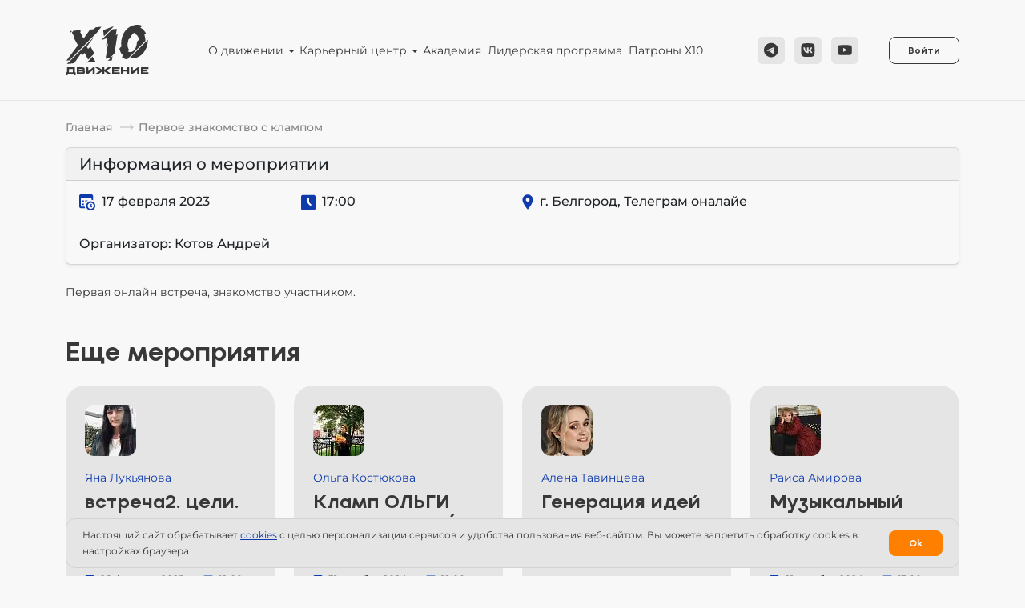

--- FILE ---
content_type: text/html; charset=UTF-8
request_url: https://x10movement.ru/events/pervoe_znakomstvo_s_klampom/
body_size: 10955
content:
<!DOCTYPE html>
<html lang="ru">
	<head>
		<meta name="format-detection" content="telephone=no">
<meta name="viewport" content="width=device-width, initial-scale=1, viewport-fit=cover"/>

<link rel="apple-touch-icon" sizes="180x180" href="/local/templates/x10/assets/img/favicons/apple-touch-icon.png">
<link rel="icon" type="image/png" sizes="32x32" href="/local/templates/x10/assets/img/favicons/favicon-32x32.png">
<link rel="icon" type="image/png" sizes="16x16" href="/local/templates/x10/assets/img/favicons/favicon-16x16.png">
<link rel="manifest" href="/local/templates/x10/assets/img/favicons/site.webmanifest">
<link rel="mask-icon" href="/local/templates/x10/assets/img/favicons/safari-pinned-tab.svg" color="#000000">
<meta name="msapplication-TileColor" content="#ffffff">
<meta name="theme-color" content="#ffffff">
<meta name="yandex-verification" content="4555cd94a8d74750" />
<meta property="og:locale" content="ru_RU">
<meta property="og:type" content="website">
<meta property="og:title" content="">
<meta property="og:description" content="">
<meta property="og:url" content="https://x10movement.ru/events/pervoe_znakomstvo_s_klampom/">
<meta property="og:site_name" content="X10">
<meta property="og:image" content="https://x10movement.ru/local/templates/x10/assets/img/favicons/ms-icon-310x310.png?v=1.2">

<link rel="canonical" href="https://x10movement.ru/events/pervoe_znakomstvo_s_klampom/" />

<meta http-equiv="Content-Type" content="text/html; charset=UTF-8" />
<link href="/bitrix/cache/css/s1/x10/template_af0c57940102c36f9ad0e0c7b86e4216/template_af0c57940102c36f9ad0e0c7b86e4216_v1.css?1768155682305197" type="text/css"  data-template-style="true" rel="stylesheet" />
<title>Первое знакомство с клампом</title>


<script data-skip-moving="true">
	var ASSETS_URL = '/local/templates/x10/assets/';
	var isRu = true;
	var isAuthorizedUser = false;
	var isUserPhoneExist = false;
	var isUserCityExist = false;
	var isAdmin = false;
</script>
		<!-- Yandex.Metrika counter -->  <noscript><div><img src="https://mc.yandex.ru/watch/90642617" style="position:absolute; left:-9999px;" alt="" /></div></noscript> <!-- /Yandex.Metrika counter -->	</head>
	<body class="">
				<div id="app" class="min-vh-100 overflow-hidden">
			<header class="header">
				<div class="container">
					<div class="row align-items-center">
						<div class="col-3 col-md-2">
							<a href="/" class="header__logo">
	<img width="104" height="63" class="header__logo-img w-auto h-auto" src="/local/templates/x10/assets/img/logo-v3.svg" alt="X10 Движение">
</a>
						</div>
													<div class="col-9 col-md-10 d-flex align-items-center justify-content-end header-info-wrap">
								
	<div
		class="btn btn-dark header__btn d-xl-none"
		data-bs-toggle="offcanvas"
		data-bs-target="#headerNavbar"
		aria-controls="headerNavbar"
	>Меню</div>

	<div id="headerNavbar" class="header__navbar offcanvas-xl offcanvas-start">
		<div class="offcanvas-header bg-light">
			<div class="offcanvas-title d-flex align-items-center">
				<img src="/local/templates/x10/assets/img/logo-v3.svg" width="60" height="32" alt="X10 Movement">
			</div>
			<button type="button" class="btn-close" data-bs-dismiss="offcanvas" data-bs-target="#headerNavbar" aria-label="Close"></button>
		</div>
		<div class="offcanvas-body bg-light">
			<ul class="d-flex flex-column flex-xl-row list-unstyled justify-content-center align-items-xl-center m-0 w-100">
									<li class="nav-item me-lg-2 me-xxl-4 mb-xl-0 mb-3 dropdown position-static">
													<span class="nav-link dropdown-toggle js-dropdown-toggle cursor-pointer">О движении</span>
							<div class="header__navbar-inner">
								<div class="header__navbar-inner-body">
									<div class="container p-0 px-xl-2">
										<div class="row">
																							<div class="col-12 col-xl-4 mb-3 mb-xl-0">
																																								<ul class="list-unstyled mt-2 mt-xl-0">
																																															<li class="header__navbar-inner-body-item">
																																			<a
																			class="header__navbar-inner-body-item-link"
																			href="/about-community/"
																		>О сообществе</a>
																																	</li>
																																															<li class="header__navbar-inner-body-item">
																																			<a
																			class="header__navbar-inner-body-item-link"
																			href="/about/"
																		>С чего начать?</a>
																																	</li>
																																															<li class="header__navbar-inner-body-item">
																																			<a
																			class="header__navbar-inner-body-item-link"
																			href="/structure/"
																		>Управляющие советы</a>
																																	</li>
																																															<li class="header__navbar-inner-body-item">
																																			<a
																			class="header__navbar-inner-body-item-link"
																			href="/integrators/become/"
																		>Как стать региональным лидером?</a>
																																	</li>
																																															<li class="header__navbar-inner-body-item">
																																			<a
																			class="header__navbar-inner-body-item-link"
																			href="/ips/"
																		>IPS</a>
																																	</li>
																																															<li class="header__navbar-inner-body-item">
																																			<a
																			class="header__navbar-inner-body-item-link"
																			href=""
																		></a>
																																	</li>
																																															<li class="header__navbar-inner-body-item">
																																			<a
																			class="header__navbar-inner-body-item-link"
																			href="/news/"
																		>Новости</a>
																																	</li>
																																															<li class="header__navbar-inner-body-item">
																																			<a
																			class="header__navbar-inner-body-item-link"
																			href="/faq/"
																		>Вопросы и ответы</a>
																																	</li>
																													</ul>
																									</div>
																					</div>
									</div>
								</div>

								<div class="header__navbar-inner-footer d-none d-xl-block">
									<div class="container p-0">
										<div class="social">
	<a rel="nofollow noopener" target="_blank" href="https://t.me/X10_Movement" class="social-link">
		<svg fill=none height=19 viewBox="0 0 18 19"width=18 xmlns=http://www.w3.org/2000/svg><g clip-path=url(#clip0_299_23)><path clip-rule=evenodd d="M17.85 9.57501C17.85 14.5042 13.8541 18.5 8.925 18.5C3.99586 18.5 0 14.5042 0 9.57501C0 4.64587 3.99586 0.650009 8.925 0.650009C13.8541 0.650009 17.85 4.64587 17.85 9.57501ZM9.24483 7.23884C8.37674 7.59991 6.64179 8.34722 4.03997 9.48079C3.61748 9.6488 3.39615 9.81317 3.37601 9.97388C3.34196 10.2455 3.68209 10.3525 4.14527 10.4981C4.20827 10.5179 4.27355 10.5384 4.34048 10.5602C4.79617 10.7083 5.40916 10.8816 5.72783 10.8885C6.0169 10.8947 6.33952 10.7756 6.69571 10.531C9.12667 8.89002 10.3815 8.06059 10.4603 8.04271C10.5159 8.0301 10.5929 8.01424 10.6451 8.06062C10.6973 8.107 10.6922 8.19485 10.6866 8.21841C10.653 8.36206 9.31779 9.60334 8.62685 10.2457C8.41145 10.446 8.25866 10.588 8.22742 10.6205C8.15745 10.6931 8.08615 10.7619 8.01761 10.8279C7.59426 11.236 7.27678 11.5421 8.03519 12.0419C8.39965 12.282 8.69129 12.4807 8.98224 12.6788C9.29998 12.8952 9.6169 13.111 10.0269 13.3798C10.1314 13.4483 10.2312 13.5194 10.3284 13.5887C10.6982 13.8523 11.0304 14.0891 11.4408 14.0514C11.6793 14.0294 11.9256 13.8052 12.0507 13.1363C12.3464 11.5557 12.9276 8.13099 13.0619 6.71973C13.0737 6.59609 13.0589 6.43785 13.047 6.36839C13.0351 6.29892 13.0102 6.19995 12.92 6.12669C12.813 6.03992 12.6479 6.02162 12.5741 6.02292C12.2384 6.02884 11.7234 6.20792 9.24483 7.23884Z"fill=#383838 fill-rule=evenodd /></g><defs><clipPath id=clip0_299_23><rect fill=#383838 height=17.85 transform="translate(0 0.650009)"width=17.85 /></clipPath></defs></svg>
	</a>
	<a rel="nofollow noopener" target="_blank" href="https://vk.com/x10_movement" class="social-link">
		<svg fill=none height=19 viewBox="0 0 19 19"width=19 xmlns=http://www.w3.org/2000/svg><g clip-path=url(#clip0_299_20)><path clip-rule=evenodd d="M1.75475 1.90476C0.5 3.15952 0.5 5.179 0.5 9.21801V9.93201C0.5 13.971 0.5 15.9905 1.75475 17.2453C3.00951 18.5 5.02899 18.5 9.068 18.5H9.782C13.821 18.5 15.8405 18.5 17.0953 17.2453C18.35 15.9905 18.35 13.971 18.35 9.93201V9.21801C18.35 5.179 18.35 3.15952 17.0953 1.90476C15.8405 0.650009 13.821 0.650009 9.782 0.650009H9.068C5.02899 0.650009 3.00951 0.650009 1.75475 1.90476ZM3.51223 6.07942C3.60892 10.7204 5.92941 13.5095 9.99773 13.5095H10.2283V10.8543C11.7233 11.003 12.8537 12.0964 13.3074 13.5095H15.4197C14.8395 11.3972 13.3148 10.2295 12.3628 9.7833C13.3148 9.23292 14.6535 7.89417 14.9733 6.07942H13.0544C12.6379 7.55205 11.4035 8.8908 10.2283 9.01723V6.07942H8.30938V11.2262C7.11938 10.9287 5.61704 9.4858 5.5501 6.07942H3.51223Z"fill=#383838 fill-rule=evenodd /></g><defs><clipPath id=clip0_299_20><rect fill=#383838 height=17.85 transform="translate(0.5 0.650009)"width=17.85 /></clipPath></defs></svg>
	</a>
	<a rel="nofollow noopener" target="_blank" href="https://www.youtube.com/channel/UCYIIvL8_4CbEvb4q3Vmg_8Q" class="social-link">
		<svg fill=none height=19 viewBox="0 0 18 19"width=18 xmlns=http://www.w3.org/2000/svg><g clip-path=url(#clip0_299_26)><path d="M17.6722 6.00505C17.6722 6.00505 17.4979 4.77438 16.961 4.234C16.2812 3.52278 15.5211 3.5193 15.1725 3.47746C12.6763 3.29617 8.92849 3.29617 8.92849 3.29617H8.92151C8.92151 3.29617 5.17371 3.29617 2.6775 3.47746C2.32887 3.5193 1.56885 3.52278 0.889014 4.234C0.352119 4.77438 0.181289 6.00505 0.181289 6.00505C0.181289 6.00505 0 7.45188 0 8.89522V10.2479C0 11.6913 0.177803 13.1381 0.177803 13.1381C0.177803 13.1381 0.352119 14.3688 0.885527 14.9091C1.56536 15.6203 2.45786 15.5959 2.8553 15.6726C4.2847 15.8086 8.925 15.8504 8.925 15.8504C8.925 15.8504 12.6763 15.8435 15.1725 15.6657C15.5211 15.6238 16.2812 15.6203 16.961 14.9091C17.4979 14.3688 17.6722 13.1381 17.6722 13.1381C17.6722 13.1381 17.85 11.6947 17.85 10.2479V8.89522C17.85 7.45188 17.6722 6.00505 17.6722 6.00505ZM7.08073 11.89V6.87315L11.9023 9.39027L7.08073 11.89Z" fill=#383838 /></g><defs><clipPath id=clip0_299_26><rect fill=#383838 height=17.85 transform="translate(0 0.650009)"width=17.85 /></clipPath></defs></svg>
	</a>
</div>									</div>
								</div>
							</div>
											</li>
									<li class="nav-item me-lg-2 me-xxl-4 mb-xl-0 mb-3 dropdown position-static">
													<span class="nav-link dropdown-toggle js-dropdown-toggle cursor-pointer">Карьерный центр</span>
							<div class="header__navbar-inner">
								<div class="header__navbar-inner-body">
									<div class="container p-0 px-xl-2">
										<div class="row">
																							<div class="col-12 col-xl-4 mb-3 mb-xl-0">
																																								<ul class="list-unstyled mt-2 mt-xl-0">
																																															<li class="header__navbar-inner-body-item">
																																			<a
																			class="header__navbar-inner-body-item-link"
																			href="/career/"
																		>Карьерный центр</a>
																																	</li>
																																															<li class="header__navbar-inner-body-item">
																																			<a
																			class="header__navbar-inner-body-item-link"
																			href="/career/employer/"
																		>Работодателю</a>
																																	</li>
																																															<li class="header__navbar-inner-body-item">
																																			<a
																			class="header__navbar-inner-body-item-link"
																			href="/career/applicant/"
																		>Соискателю</a>
																																	</li>
																																															<li class="header__navbar-inner-body-item">
																																			<a
																			class="header__navbar-inner-body-item-link"
																			href="/career/vacancies/"
																		>Вакансии</a>
																																	</li>
																																															<li class="header__navbar-inner-body-item">
																																			<a
																			class="header__navbar-inner-body-item-link"
																			href="/career/resumes/"
																		>Резюме</a>
																																	</li>
																													</ul>
																									</div>
																					</div>
									</div>
								</div>

								<div class="header__navbar-inner-footer d-none d-xl-block">
									<div class="container p-0">
										<div class="social">
	<a rel="nofollow noopener" target="_blank" href="https://t.me/X10_Movement" class="social-link">
		<svg fill=none height=19 viewBox="0 0 18 19"width=18 xmlns=http://www.w3.org/2000/svg><g clip-path=url(#clip0_299_23)><path clip-rule=evenodd d="M17.85 9.57501C17.85 14.5042 13.8541 18.5 8.925 18.5C3.99586 18.5 0 14.5042 0 9.57501C0 4.64587 3.99586 0.650009 8.925 0.650009C13.8541 0.650009 17.85 4.64587 17.85 9.57501ZM9.24483 7.23884C8.37674 7.59991 6.64179 8.34722 4.03997 9.48079C3.61748 9.6488 3.39615 9.81317 3.37601 9.97388C3.34196 10.2455 3.68209 10.3525 4.14527 10.4981C4.20827 10.5179 4.27355 10.5384 4.34048 10.5602C4.79617 10.7083 5.40916 10.8816 5.72783 10.8885C6.0169 10.8947 6.33952 10.7756 6.69571 10.531C9.12667 8.89002 10.3815 8.06059 10.4603 8.04271C10.5159 8.0301 10.5929 8.01424 10.6451 8.06062C10.6973 8.107 10.6922 8.19485 10.6866 8.21841C10.653 8.36206 9.31779 9.60334 8.62685 10.2457C8.41145 10.446 8.25866 10.588 8.22742 10.6205C8.15745 10.6931 8.08615 10.7619 8.01761 10.8279C7.59426 11.236 7.27678 11.5421 8.03519 12.0419C8.39965 12.282 8.69129 12.4807 8.98224 12.6788C9.29998 12.8952 9.6169 13.111 10.0269 13.3798C10.1314 13.4483 10.2312 13.5194 10.3284 13.5887C10.6982 13.8523 11.0304 14.0891 11.4408 14.0514C11.6793 14.0294 11.9256 13.8052 12.0507 13.1363C12.3464 11.5557 12.9276 8.13099 13.0619 6.71973C13.0737 6.59609 13.0589 6.43785 13.047 6.36839C13.0351 6.29892 13.0102 6.19995 12.92 6.12669C12.813 6.03992 12.6479 6.02162 12.5741 6.02292C12.2384 6.02884 11.7234 6.20792 9.24483 7.23884Z"fill=#383838 fill-rule=evenodd /></g><defs><clipPath id=clip0_299_23><rect fill=#383838 height=17.85 transform="translate(0 0.650009)"width=17.85 /></clipPath></defs></svg>
	</a>
	<a rel="nofollow noopener" target="_blank" href="https://vk.com/x10_movement" class="social-link">
		<svg fill=none height=19 viewBox="0 0 19 19"width=19 xmlns=http://www.w3.org/2000/svg><g clip-path=url(#clip0_299_20)><path clip-rule=evenodd d="M1.75475 1.90476C0.5 3.15952 0.5 5.179 0.5 9.21801V9.93201C0.5 13.971 0.5 15.9905 1.75475 17.2453C3.00951 18.5 5.02899 18.5 9.068 18.5H9.782C13.821 18.5 15.8405 18.5 17.0953 17.2453C18.35 15.9905 18.35 13.971 18.35 9.93201V9.21801C18.35 5.179 18.35 3.15952 17.0953 1.90476C15.8405 0.650009 13.821 0.650009 9.782 0.650009H9.068C5.02899 0.650009 3.00951 0.650009 1.75475 1.90476ZM3.51223 6.07942C3.60892 10.7204 5.92941 13.5095 9.99773 13.5095H10.2283V10.8543C11.7233 11.003 12.8537 12.0964 13.3074 13.5095H15.4197C14.8395 11.3972 13.3148 10.2295 12.3628 9.7833C13.3148 9.23292 14.6535 7.89417 14.9733 6.07942H13.0544C12.6379 7.55205 11.4035 8.8908 10.2283 9.01723V6.07942H8.30938V11.2262C7.11938 10.9287 5.61704 9.4858 5.5501 6.07942H3.51223Z"fill=#383838 fill-rule=evenodd /></g><defs><clipPath id=clip0_299_20><rect fill=#383838 height=17.85 transform="translate(0.5 0.650009)"width=17.85 /></clipPath></defs></svg>
	</a>
	<a rel="nofollow noopener" target="_blank" href="https://www.youtube.com/channel/UCYIIvL8_4CbEvb4q3Vmg_8Q" class="social-link">
		<svg fill=none height=19 viewBox="0 0 18 19"width=18 xmlns=http://www.w3.org/2000/svg><g clip-path=url(#clip0_299_26)><path d="M17.6722 6.00505C17.6722 6.00505 17.4979 4.77438 16.961 4.234C16.2812 3.52278 15.5211 3.5193 15.1725 3.47746C12.6763 3.29617 8.92849 3.29617 8.92849 3.29617H8.92151C8.92151 3.29617 5.17371 3.29617 2.6775 3.47746C2.32887 3.5193 1.56885 3.52278 0.889014 4.234C0.352119 4.77438 0.181289 6.00505 0.181289 6.00505C0.181289 6.00505 0 7.45188 0 8.89522V10.2479C0 11.6913 0.177803 13.1381 0.177803 13.1381C0.177803 13.1381 0.352119 14.3688 0.885527 14.9091C1.56536 15.6203 2.45786 15.5959 2.8553 15.6726C4.2847 15.8086 8.925 15.8504 8.925 15.8504C8.925 15.8504 12.6763 15.8435 15.1725 15.6657C15.5211 15.6238 16.2812 15.6203 16.961 14.9091C17.4979 14.3688 17.6722 13.1381 17.6722 13.1381C17.6722 13.1381 17.85 11.6947 17.85 10.2479V8.89522C17.85 7.45188 17.6722 6.00505 17.6722 6.00505ZM7.08073 11.89V6.87315L11.9023 9.39027L7.08073 11.89Z" fill=#383838 /></g><defs><clipPath id=clip0_299_26><rect fill=#383838 height=17.85 transform="translate(0 0.650009)"width=17.85 /></clipPath></defs></svg>
	</a>
</div>									</div>
								</div>
							</div>
											</li>
									<li class="nav-item me-lg-2 me-xxl-4 mb-xl-0 mb-3">
													<a class="nav-link" href="/academy/" >Академия</a>
											</li>
									<li class="nav-item me-lg-2 me-xxl-4 mb-xl-0 mb-3">
													<a class="nav-link" href="/leadership/" >Лидерская программа</a>
											</li>
									<li class="nav-item mb-xl-0 mb-3">
													<a class="nav-link" href="/patrons/" >Патроны Х10</a>
											</li>
							</ul>
		</div>
	</div>
								<div class="d-none d-lg-block">
									<div class="social">
	<a rel="nofollow noopener" target="_blank" href="https://t.me/X10_Movement" class="social-link">
		<svg fill=none height=19 viewBox="0 0 18 19"width=18 xmlns=http://www.w3.org/2000/svg><g clip-path=url(#clip0_299_23)><path clip-rule=evenodd d="M17.85 9.57501C17.85 14.5042 13.8541 18.5 8.925 18.5C3.99586 18.5 0 14.5042 0 9.57501C0 4.64587 3.99586 0.650009 8.925 0.650009C13.8541 0.650009 17.85 4.64587 17.85 9.57501ZM9.24483 7.23884C8.37674 7.59991 6.64179 8.34722 4.03997 9.48079C3.61748 9.6488 3.39615 9.81317 3.37601 9.97388C3.34196 10.2455 3.68209 10.3525 4.14527 10.4981C4.20827 10.5179 4.27355 10.5384 4.34048 10.5602C4.79617 10.7083 5.40916 10.8816 5.72783 10.8885C6.0169 10.8947 6.33952 10.7756 6.69571 10.531C9.12667 8.89002 10.3815 8.06059 10.4603 8.04271C10.5159 8.0301 10.5929 8.01424 10.6451 8.06062C10.6973 8.107 10.6922 8.19485 10.6866 8.21841C10.653 8.36206 9.31779 9.60334 8.62685 10.2457C8.41145 10.446 8.25866 10.588 8.22742 10.6205C8.15745 10.6931 8.08615 10.7619 8.01761 10.8279C7.59426 11.236 7.27678 11.5421 8.03519 12.0419C8.39965 12.282 8.69129 12.4807 8.98224 12.6788C9.29998 12.8952 9.6169 13.111 10.0269 13.3798C10.1314 13.4483 10.2312 13.5194 10.3284 13.5887C10.6982 13.8523 11.0304 14.0891 11.4408 14.0514C11.6793 14.0294 11.9256 13.8052 12.0507 13.1363C12.3464 11.5557 12.9276 8.13099 13.0619 6.71973C13.0737 6.59609 13.0589 6.43785 13.047 6.36839C13.0351 6.29892 13.0102 6.19995 12.92 6.12669C12.813 6.03992 12.6479 6.02162 12.5741 6.02292C12.2384 6.02884 11.7234 6.20792 9.24483 7.23884Z"fill=#383838 fill-rule=evenodd /></g><defs><clipPath id=clip0_299_23><rect fill=#383838 height=17.85 transform="translate(0 0.650009)"width=17.85 /></clipPath></defs></svg>
	</a>
	<a rel="nofollow noopener" target="_blank" href="https://vk.com/x10_movement" class="social-link">
		<svg fill=none height=19 viewBox="0 0 19 19"width=19 xmlns=http://www.w3.org/2000/svg><g clip-path=url(#clip0_299_20)><path clip-rule=evenodd d="M1.75475 1.90476C0.5 3.15952 0.5 5.179 0.5 9.21801V9.93201C0.5 13.971 0.5 15.9905 1.75475 17.2453C3.00951 18.5 5.02899 18.5 9.068 18.5H9.782C13.821 18.5 15.8405 18.5 17.0953 17.2453C18.35 15.9905 18.35 13.971 18.35 9.93201V9.21801C18.35 5.179 18.35 3.15952 17.0953 1.90476C15.8405 0.650009 13.821 0.650009 9.782 0.650009H9.068C5.02899 0.650009 3.00951 0.650009 1.75475 1.90476ZM3.51223 6.07942C3.60892 10.7204 5.92941 13.5095 9.99773 13.5095H10.2283V10.8543C11.7233 11.003 12.8537 12.0964 13.3074 13.5095H15.4197C14.8395 11.3972 13.3148 10.2295 12.3628 9.7833C13.3148 9.23292 14.6535 7.89417 14.9733 6.07942H13.0544C12.6379 7.55205 11.4035 8.8908 10.2283 9.01723V6.07942H8.30938V11.2262C7.11938 10.9287 5.61704 9.4858 5.5501 6.07942H3.51223Z"fill=#383838 fill-rule=evenodd /></g><defs><clipPath id=clip0_299_20><rect fill=#383838 height=17.85 transform="translate(0.5 0.650009)"width=17.85 /></clipPath></defs></svg>
	</a>
	<a rel="nofollow noopener" target="_blank" href="https://www.youtube.com/channel/UCYIIvL8_4CbEvb4q3Vmg_8Q" class="social-link">
		<svg fill=none height=19 viewBox="0 0 18 19"width=18 xmlns=http://www.w3.org/2000/svg><g clip-path=url(#clip0_299_26)><path d="M17.6722 6.00505C17.6722 6.00505 17.4979 4.77438 16.961 4.234C16.2812 3.52278 15.5211 3.5193 15.1725 3.47746C12.6763 3.29617 8.92849 3.29617 8.92849 3.29617H8.92151C8.92151 3.29617 5.17371 3.29617 2.6775 3.47746C2.32887 3.5193 1.56885 3.52278 0.889014 4.234C0.352119 4.77438 0.181289 6.00505 0.181289 6.00505C0.181289 6.00505 0 7.45188 0 8.89522V10.2479C0 11.6913 0.177803 13.1381 0.177803 13.1381C0.177803 13.1381 0.352119 14.3688 0.885527 14.9091C1.56536 15.6203 2.45786 15.5959 2.8553 15.6726C4.2847 15.8086 8.925 15.8504 8.925 15.8504C8.925 15.8504 12.6763 15.8435 15.1725 15.6657C15.5211 15.6238 16.2812 15.6203 16.961 14.9091C17.4979 14.3688 17.6722 13.1381 17.6722 13.1381C17.6722 13.1381 17.85 11.6947 17.85 10.2479V8.89522C17.85 7.45188 17.6722 6.00505 17.6722 6.00505ZM7.08073 11.89V6.87315L11.9023 9.39027L7.08073 11.89Z" fill=#383838 /></g><defs><clipPath id=clip0_299_26><rect fill=#383838 height=17.85 transform="translate(0 0.650009)"width=17.85 /></clipPath></defs></svg>
	</a>
</div>								</div>
																	
<div class="d-flex align-items-center">
			<a
			href="/personal/library/"
			class="header__btn text-nowrap btn btn-light me-0"
		>Войти</a>
		<!-- <div class="d-none d-sm-block"> -->
			<!-- </div> -->
</div>
															</div>
											</div>
				</div>
			</header>
			<div class="content container">
															<div class="breadcrumbs clearfix mt-4 mb-3 d-flex d-md-block" itemprop="http://schema.org/breadcrumb" itemscope itemtype="http://schema.org/BreadcrumbList">
			<div class="breadcrumbs-item float-start" itemprop="itemListElement" itemscope itemtype="http://schema.org/ListItem">
				<a href="/" title="Главная" itemprop="item">
					<span itemprop="name">Главная</span>
				</a>
				<meta itemprop="position" content="1" />
			</div>
			<div class="breadcrumbs-item float-start">
				<span>Первое знакомство с клампом</span>
			</div></div>																					

<div class="card mb-4 overflow-hidden rounded shadow-sm">
	<div class="card-header d-flex justify-content-between">
		<strong class="h5 mb-0">Информация о мероприятии</strong>
			</div>
	<div class="card-body overflow-hidden">
		<div class="row">
			<div class="col-lg-3 col-md-6 col-12 mb-2 h6">
				<img class="me-1 w-20" src="/local/templates/x10/assets/img/icons/calendar.svg" alt="calendar">
				17 февраля 2023			</div>
			<div class="col-lg-3 col-md-6 col-12 mb-2 h6">
				<img class="me-1 w-18" src="/local/templates/x10/assets/img/icons/clock.svg" alt="clock">
				17:00			</div>
			<div class="col-lg-6 col-12 mb-2 h6">
				<img class="me-1 w-14" src="/local/templates/x10/assets/img/icons/map-marker.svg" alt="marker">
				г. Белгород, Телеграм оналайе			</div>
		</div>
		<div class="h6 mt-4 mb-0">Организатор: Котов Андрей </div>
			</div>
</div>

<div class="mb-4"><p>Первая онлайн встреча, знакомство участником.</p></div>

	<div class="events-detail__title mt-5">Еще мероприятия</div>

	<div class="row">
					<div class="col-xl-3 col-lg-4 col-md-6 col-12 mt-4">
				<a href="/events/vstrecha2_tseli_oktodom/" class="events-list__item w-100 h-100">
											<img class="events-list__item-author-img" src="/upload/resize_cache/main/2ef/64_64_2/264bmr9yo3b8u3zk0pwjzgect8qpd203.webp" alt="Яна Лукьянова">
										<div class="events-list__item-author-name">Яна Лукьянова</div>
					<div class="events-list__item-title">встреча2. цели. октодом</div>
					<div class="events-list__item-city">Москва</div>
					<div class="events-list__item-info d-flex">
						<div class="me-4">
							<svg class="me-1" width="12" height="12" viewBox="0 0 12 12" fill="none" xmlns="http://www.w3.org/2000/svg"><path d="M12 2.66667V2.16667C12 0.972 11.028 0 9.83333 0H2.16667C0.972 0 0 0.972 0 2.16667V2.66667H12ZM0 3.66667V9.83333C0 11.028 0.972 12 2.16667 12H9.83333C11.028 12 12 11.028 12 9.83333V3.66667H0ZM3.16667 10C2.70633 10 2.33333 9.627 2.33333 9.16667C2.33333 8.70633 2.70633 8.33333 3.16667 8.33333C3.627 8.33333 4 8.70633 4 9.16667C4 9.627 3.627 10 3.16667 10ZM3.16667 7C2.70633 7 2.33333 6.627 2.33333 6.16667C2.33333 5.70633 2.70633 5.33333 3.16667 5.33333C3.627 5.33333 4 5.70633 4 6.16667C4 6.627 3.627 7 3.16667 7ZM6 10C5.53967 10 5.16667 9.627 5.16667 9.16667C5.16667 8.70633 5.53967 8.33333 6 8.33333C6.46033 8.33333 6.83333 8.70633 6.83333 9.16667C6.83333 9.627 6.46033 10 6 10ZM6 7C5.53967 7 5.16667 6.627 5.16667 6.16667C5.16667 5.70633 5.53967 5.33333 6 5.33333C6.46033 5.33333 6.83333 5.70633 6.83333 6.16667C6.83333 6.627 6.46033 7 6 7ZM8.83333 7C8.373 7 8 6.627 8 6.16667C8 5.70633 8.373 5.33333 8.83333 5.33333C9.29367 5.33333 9.66667 5.70633 9.66667 6.16667C9.66667 6.627 9.29367 7 8.83333 7Z" fill="#0E3AAC"></path></svg>
							28 февраля 2025						</div>
						<div>
							<svg class="me-1" width="12" height="13" viewBox="0 0 12 13" fill="none" xmlns="http://www.w3.org/2000/svg"><path d="M10.6667 0.5H1.33333C0.598 0.5 0 1.098 0 1.83333V11.1667C0 11.902 0.598 12.5 1.33333 12.5H10.6667C11.402 12.5 12 11.902 12 11.1667V1.83333C12 1.098 11.402 0.5 10.6667 0.5ZM7.732 9.17467L5.33333 6.776V2.5H6.66667V6.224L8.67467 8.232L7.732 9.17467Z" fill="#0E3AAC"></path></svg>
							12:00						</div>
					</div>
				</a>
			</div>
					<div class="col-xl-3 col-lg-4 col-md-6 col-12 mt-4">
				<a href="/events/klamp_olgi_kostyukovoy/" class="events-list__item w-100 h-100">
											<img class="events-list__item-author-img" src="/upload/resize_cache/main/ff8/64_64_2/8892gu55w8yepuw95b3dpdz2id9jkpqj.webp" alt="Ольга Костюкова">
										<div class="events-list__item-author-name">Ольга Костюкова</div>
					<div class="events-list__item-title">Кламп ОЛЬГИ КОСТЮКОВОЙ</div>
					<div class="events-list__item-city">Ростов-на-Дону</div>
					<div class="events-list__item-info d-flex">
						<div class="me-4">
							<svg class="me-1" width="12" height="12" viewBox="0 0 12 12" fill="none" xmlns="http://www.w3.org/2000/svg"><path d="M12 2.66667V2.16667C12 0.972 11.028 0 9.83333 0H2.16667C0.972 0 0 0.972 0 2.16667V2.66667H12ZM0 3.66667V9.83333C0 11.028 0.972 12 2.16667 12H9.83333C11.028 12 12 11.028 12 9.83333V3.66667H0ZM3.16667 10C2.70633 10 2.33333 9.627 2.33333 9.16667C2.33333 8.70633 2.70633 8.33333 3.16667 8.33333C3.627 8.33333 4 8.70633 4 9.16667C4 9.627 3.627 10 3.16667 10ZM3.16667 7C2.70633 7 2.33333 6.627 2.33333 6.16667C2.33333 5.70633 2.70633 5.33333 3.16667 5.33333C3.627 5.33333 4 5.70633 4 6.16667C4 6.627 3.627 7 3.16667 7ZM6 10C5.53967 10 5.16667 9.627 5.16667 9.16667C5.16667 8.70633 5.53967 8.33333 6 8.33333C6.46033 8.33333 6.83333 8.70633 6.83333 9.16667C6.83333 9.627 6.46033 10 6 10ZM6 7C5.53967 7 5.16667 6.627 5.16667 6.16667C5.16667 5.70633 5.53967 5.33333 6 5.33333C6.46033 5.33333 6.83333 5.70633 6.83333 6.16667C6.83333 6.627 6.46033 7 6 7ZM8.83333 7C8.373 7 8 6.627 8 6.16667C8 5.70633 8.373 5.33333 8.83333 5.33333C9.29367 5.33333 9.66667 5.70633 9.66667 6.16667C9.66667 6.627 9.29367 7 8.83333 7Z" fill="#0E3AAC"></path></svg>
							31 октября 2024						</div>
						<div>
							<svg class="me-1" width="12" height="13" viewBox="0 0 12 13" fill="none" xmlns="http://www.w3.org/2000/svg"><path d="M10.6667 0.5H1.33333C0.598 0.5 0 1.098 0 1.83333V11.1667C0 11.902 0.598 12.5 1.33333 12.5H10.6667C11.402 12.5 12 11.902 12 11.1667V1.83333C12 1.098 11.402 0.5 10.6667 0.5ZM7.732 9.17467L5.33333 6.776V2.5H6.66667V6.224L8.67467 8.232L7.732 9.17467Z" fill="#0E3AAC"></path></svg>
							19:00						</div>
					</div>
				</a>
			</div>
					<div class="col-xl-3 col-lg-4 col-md-6 col-12 mt-4">
				<a href="/events/generatsiya_idey/" class="events-list__item w-100 h-100">
											<img class="events-list__item-author-img" src="/upload/resize_cache/main/781/64_64_2/42skc69l1y91bqa5z2gizowrjuhcsdw1.webp" alt="Алёна Тавинцева">
										<div class="events-list__item-author-name">Алёна Тавинцева</div>
					<div class="events-list__item-title">Генерация идей</div>
					<div class="events-list__item-city">Рязань</div>
					<div class="events-list__item-info d-flex">
						<div class="me-4">
							<svg class="me-1" width="12" height="12" viewBox="0 0 12 12" fill="none" xmlns="http://www.w3.org/2000/svg"><path d="M12 2.66667V2.16667C12 0.972 11.028 0 9.83333 0H2.16667C0.972 0 0 0.972 0 2.16667V2.66667H12ZM0 3.66667V9.83333C0 11.028 0.972 12 2.16667 12H9.83333C11.028 12 12 11.028 12 9.83333V3.66667H0ZM3.16667 10C2.70633 10 2.33333 9.627 2.33333 9.16667C2.33333 8.70633 2.70633 8.33333 3.16667 8.33333C3.627 8.33333 4 8.70633 4 9.16667C4 9.627 3.627 10 3.16667 10ZM3.16667 7C2.70633 7 2.33333 6.627 2.33333 6.16667C2.33333 5.70633 2.70633 5.33333 3.16667 5.33333C3.627 5.33333 4 5.70633 4 6.16667C4 6.627 3.627 7 3.16667 7ZM6 10C5.53967 10 5.16667 9.627 5.16667 9.16667C5.16667 8.70633 5.53967 8.33333 6 8.33333C6.46033 8.33333 6.83333 8.70633 6.83333 9.16667C6.83333 9.627 6.46033 10 6 10ZM6 7C5.53967 7 5.16667 6.627 5.16667 6.16667C5.16667 5.70633 5.53967 5.33333 6 5.33333C6.46033 5.33333 6.83333 5.70633 6.83333 6.16667C6.83333 6.627 6.46033 7 6 7ZM8.83333 7C8.373 7 8 6.627 8 6.16667C8 5.70633 8.373 5.33333 8.83333 5.33333C9.29367 5.33333 9.66667 5.70633 9.66667 6.16667C9.66667 6.627 9.29367 7 8.83333 7Z" fill="#0E3AAC"></path></svg>
							28 октября 2024						</div>
						<div>
							<svg class="me-1" width="12" height="13" viewBox="0 0 12 13" fill="none" xmlns="http://www.w3.org/2000/svg"><path d="M10.6667 0.5H1.33333C0.598 0.5 0 1.098 0 1.83333V11.1667C0 11.902 0.598 12.5 1.33333 12.5H10.6667C11.402 12.5 12 11.902 12 11.1667V1.83333C12 1.098 11.402 0.5 10.6667 0.5ZM7.732 9.17467L5.33333 6.776V2.5H6.66667V6.224L8.67467 8.232L7.732 9.17467Z" fill="#0E3AAC"></path></svg>
							18:00						</div>
					</div>
				</a>
			</div>
					<div class="col-xl-3 col-lg-4 col-md-6 col-12 mt-4">
				<a href="/events/muzykalnyy_teatr/" class="events-list__item w-100 h-100">
											<img class="events-list__item-author-img" src="/upload/resize_cache/main/47e/64_64_2/8q45ngukoy12tb6amxtj47z886ayprp4.webp" alt="Раиса Амирова">
										<div class="events-list__item-author-name">Раиса Амирова</div>
					<div class="events-list__item-title">Музыкальный театр</div>
					<div class="events-list__item-city">Краснодар</div>
					<div class="events-list__item-info d-flex">
						<div class="me-4">
							<svg class="me-1" width="12" height="12" viewBox="0 0 12 12" fill="none" xmlns="http://www.w3.org/2000/svg"><path d="M12 2.66667V2.16667C12 0.972 11.028 0 9.83333 0H2.16667C0.972 0 0 0.972 0 2.16667V2.66667H12ZM0 3.66667V9.83333C0 11.028 0.972 12 2.16667 12H9.83333C11.028 12 12 11.028 12 9.83333V3.66667H0ZM3.16667 10C2.70633 10 2.33333 9.627 2.33333 9.16667C2.33333 8.70633 2.70633 8.33333 3.16667 8.33333C3.627 8.33333 4 8.70633 4 9.16667C4 9.627 3.627 10 3.16667 10ZM3.16667 7C2.70633 7 2.33333 6.627 2.33333 6.16667C2.33333 5.70633 2.70633 5.33333 3.16667 5.33333C3.627 5.33333 4 5.70633 4 6.16667C4 6.627 3.627 7 3.16667 7ZM6 10C5.53967 10 5.16667 9.627 5.16667 9.16667C5.16667 8.70633 5.53967 8.33333 6 8.33333C6.46033 8.33333 6.83333 8.70633 6.83333 9.16667C6.83333 9.627 6.46033 10 6 10ZM6 7C5.53967 7 5.16667 6.627 5.16667 6.16667C5.16667 5.70633 5.53967 5.33333 6 5.33333C6.46033 5.33333 6.83333 5.70633 6.83333 6.16667C6.83333 6.627 6.46033 7 6 7ZM8.83333 7C8.373 7 8 6.627 8 6.16667C8 5.70633 8.373 5.33333 8.83333 5.33333C9.29367 5.33333 9.66667 5.70633 9.66667 6.16667C9.66667 6.627 9.29367 7 8.83333 7Z" fill="#0E3AAC"></path></svg>
							21 октября 2024						</div>
						<div>
							<svg class="me-1" width="12" height="13" viewBox="0 0 12 13" fill="none" xmlns="http://www.w3.org/2000/svg"><path d="M10.6667 0.5H1.33333C0.598 0.5 0 1.098 0 1.83333V11.1667C0 11.902 0.598 12.5 1.33333 12.5H10.6667C11.402 12.5 12 11.902 12 11.1667V1.83333C12 1.098 11.402 0.5 10.6667 0.5ZM7.732 9.17467L5.33333 6.776V2.5H6.66667V6.224L8.67467 8.232L7.732 9.17467Z" fill="#0E3AAC"></path></svg>
							17:00						</div>
					</div>
				</a>
			</div>
			</div>
			</div>							<footer class="footer">
					<div class="container">
						<div class="row">
							<div class="col-lg-5 col-12">
								<div class="footer__info">
	<a href="mailto:welcome@x10movement.ru" class="footer__info-email text-nowrap">welcome@x10movement.ru</a>
	<div class="footer__info-text">125167, г. Москва, пр-кт Ленинградский, д. 36, стр. 11, этаж 9, офис 912</div>
</div>

<script type="application/ld+json">
{
  "@context": "https://schema.org",
  "@type": "Organization",
  "address": {
	"@type": "PostalAddress",
	"addressLocality": "Москва, Россия",
	"postalCode": "125167",
	"streetAddress": "Ленинградский проспект, дом 36, стр. 11"
  },
  "email": "welcome@x10movement.ru",
  "name": "X10 Движение",
  "telephone": ""
}
</script>
								<div class="mb-5 mb-lg-0">
									<div class="footer__title">Социальные сети Х10 Движения:</div>
									<div class="social">
	<a rel="nofollow noopener" target="_blank" href="https://t.me/X10_Movement" class="social-link">
		<svg fill=none height=19 viewBox="0 0 18 19"width=18 xmlns=http://www.w3.org/2000/svg><g clip-path=url(#clip0_299_23)><path clip-rule=evenodd d="M17.85 9.57501C17.85 14.5042 13.8541 18.5 8.925 18.5C3.99586 18.5 0 14.5042 0 9.57501C0 4.64587 3.99586 0.650009 8.925 0.650009C13.8541 0.650009 17.85 4.64587 17.85 9.57501ZM9.24483 7.23884C8.37674 7.59991 6.64179 8.34722 4.03997 9.48079C3.61748 9.6488 3.39615 9.81317 3.37601 9.97388C3.34196 10.2455 3.68209 10.3525 4.14527 10.4981C4.20827 10.5179 4.27355 10.5384 4.34048 10.5602C4.79617 10.7083 5.40916 10.8816 5.72783 10.8885C6.0169 10.8947 6.33952 10.7756 6.69571 10.531C9.12667 8.89002 10.3815 8.06059 10.4603 8.04271C10.5159 8.0301 10.5929 8.01424 10.6451 8.06062C10.6973 8.107 10.6922 8.19485 10.6866 8.21841C10.653 8.36206 9.31779 9.60334 8.62685 10.2457C8.41145 10.446 8.25866 10.588 8.22742 10.6205C8.15745 10.6931 8.08615 10.7619 8.01761 10.8279C7.59426 11.236 7.27678 11.5421 8.03519 12.0419C8.39965 12.282 8.69129 12.4807 8.98224 12.6788C9.29998 12.8952 9.6169 13.111 10.0269 13.3798C10.1314 13.4483 10.2312 13.5194 10.3284 13.5887C10.6982 13.8523 11.0304 14.0891 11.4408 14.0514C11.6793 14.0294 11.9256 13.8052 12.0507 13.1363C12.3464 11.5557 12.9276 8.13099 13.0619 6.71973C13.0737 6.59609 13.0589 6.43785 13.047 6.36839C13.0351 6.29892 13.0102 6.19995 12.92 6.12669C12.813 6.03992 12.6479 6.02162 12.5741 6.02292C12.2384 6.02884 11.7234 6.20792 9.24483 7.23884Z"fill=#383838 fill-rule=evenodd /></g><defs><clipPath id=clip0_299_23><rect fill=#383838 height=17.85 transform="translate(0 0.650009)"width=17.85 /></clipPath></defs></svg>
	</a>
	<a rel="nofollow noopener" target="_blank" href="https://vk.com/x10_movement" class="social-link">
		<svg fill=none height=19 viewBox="0 0 19 19"width=19 xmlns=http://www.w3.org/2000/svg><g clip-path=url(#clip0_299_20)><path clip-rule=evenodd d="M1.75475 1.90476C0.5 3.15952 0.5 5.179 0.5 9.21801V9.93201C0.5 13.971 0.5 15.9905 1.75475 17.2453C3.00951 18.5 5.02899 18.5 9.068 18.5H9.782C13.821 18.5 15.8405 18.5 17.0953 17.2453C18.35 15.9905 18.35 13.971 18.35 9.93201V9.21801C18.35 5.179 18.35 3.15952 17.0953 1.90476C15.8405 0.650009 13.821 0.650009 9.782 0.650009H9.068C5.02899 0.650009 3.00951 0.650009 1.75475 1.90476ZM3.51223 6.07942C3.60892 10.7204 5.92941 13.5095 9.99773 13.5095H10.2283V10.8543C11.7233 11.003 12.8537 12.0964 13.3074 13.5095H15.4197C14.8395 11.3972 13.3148 10.2295 12.3628 9.7833C13.3148 9.23292 14.6535 7.89417 14.9733 6.07942H13.0544C12.6379 7.55205 11.4035 8.8908 10.2283 9.01723V6.07942H8.30938V11.2262C7.11938 10.9287 5.61704 9.4858 5.5501 6.07942H3.51223Z"fill=#383838 fill-rule=evenodd /></g><defs><clipPath id=clip0_299_20><rect fill=#383838 height=17.85 transform="translate(0.5 0.650009)"width=17.85 /></clipPath></defs></svg>
	</a>
	<a rel="nofollow noopener" target="_blank" href="https://www.youtube.com/channel/UCYIIvL8_4CbEvb4q3Vmg_8Q" class="social-link">
		<svg fill=none height=19 viewBox="0 0 18 19"width=18 xmlns=http://www.w3.org/2000/svg><g clip-path=url(#clip0_299_26)><path d="M17.6722 6.00505C17.6722 6.00505 17.4979 4.77438 16.961 4.234C16.2812 3.52278 15.5211 3.5193 15.1725 3.47746C12.6763 3.29617 8.92849 3.29617 8.92849 3.29617H8.92151C8.92151 3.29617 5.17371 3.29617 2.6775 3.47746C2.32887 3.5193 1.56885 3.52278 0.889014 4.234C0.352119 4.77438 0.181289 6.00505 0.181289 6.00505C0.181289 6.00505 0 7.45188 0 8.89522V10.2479C0 11.6913 0.177803 13.1381 0.177803 13.1381C0.177803 13.1381 0.352119 14.3688 0.885527 14.9091C1.56536 15.6203 2.45786 15.5959 2.8553 15.6726C4.2847 15.8086 8.925 15.8504 8.925 15.8504C8.925 15.8504 12.6763 15.8435 15.1725 15.6657C15.5211 15.6238 16.2812 15.6203 16.961 14.9091C17.4979 14.3688 17.6722 13.1381 17.6722 13.1381C17.6722 13.1381 17.85 11.6947 17.85 10.2479V8.89522C17.85 7.45188 17.6722 6.00505 17.6722 6.00505ZM7.08073 11.89V6.87315L11.9023 9.39027L7.08073 11.89Z" fill=#383838 /></g><defs><clipPath id=clip0_299_26><rect fill=#383838 height=17.85 transform="translate(0 0.650009)"width=17.85 /></clipPath></defs></svg>
	</a>
</div>									
<div class="small mb-1 mt-4"><a class="text-muted text-underline" href="/terms-of-use/">Пользовательское соглашение</a></div>
<div class="small mb-1"><a class="text-muted text-underline" href="/politicks/">Обработка персональных данных</a></div>
<div class="small mb-1"><a class="text-muted text-underline" href="/privacy-policy/">Политика конфиденциальности</a></div>
    <div class="small"><a class="text-muted text-underline" href="/disclosure-of-information/" target="_blank">Раскрытие информации</a></div>
								</div>
							</div>
							<div class="col-lg-7 col-12">
								<div class="row">
									<div class="col-12 col-sm-4 mb-4 mb-lg-0">
										
			<div class="footer__title">О движении</div>
	
	<div class="footer-menu">
									<div class="footer-menu__item">
					<a href="/about-community/" class="footer-menu__item-link">О сообществе</a>
				</div>
												<div class="footer-menu__item">
					<a href="/about/" class="footer-menu__item-link">С чего начать?</a>
				</div>
												<div class="footer-menu__item">
					<a href="/structure/" class="footer-menu__item-link">Управляющие советы</a>
				</div>
												<div class="footer-menu__item">
					<a href="/integrators/become/" class="footer-menu__item-link">Как стать региональным лидером?</a>
				</div>
												<div class="footer-menu__item">
					<a href="/ips/" class="footer-menu__item-link">IPS</a>
				</div>
												<div class="footer-menu__item">
					<a href="/events/" class="footer-menu__item-link active">Календарь мероприятий</a>
				</div>
												<div class="footer-menu__item">
					<a href="/news/" class="footer-menu__item-link">Новости</a>
				</div>
												<div class="footer-menu__item">
					<a href="/faq/" class="footer-menu__item-link">Вопросы и ответы</a>
				</div>
						</div>
									</div>
									<div class="col-12 col-sm-4 mb-4 mb-lg-0">
										
										<div class="mb-3">
											<a href="/patrons/" class="footer__title">Патроны Х10</a>
										</div>
										<div class="mb-3">
											<a href="/academy/" class="footer__title">Академия</a>
										</div>
										<div class="mb-3">
											<a href="/manifest/" class="footer__title">Манифест Х10 Движения</a>
										</div>
									</div>
									<div class="col-12 col-sm-4 mb-4 mb-lg-0">
																				
			<div class="footer__title">Карьерный центр</div>
	
	<div class="footer-menu">
									<div class="footer-menu__item">
					<a href="/career/" class="footer-menu__item-link">Карьерный центр</a>
				</div>
												<div class="footer-menu__item">
					<a href="/career/employer/" class="footer-menu__item-link">Работодателю</a>
				</div>
												<div class="footer-menu__item">
					<a href="/career/applicant/" class="footer-menu__item-link">Соискателю</a>
				</div>
												<div class="footer-menu__item">
					<a href="/career/vacancies/" class="footer-menu__item-link">Вакансии</a>
				</div>
												<div class="footer-menu__item">
					<a href="/career/resumes/" class="footer-menu__item-link">Резюме</a>
				</div>
						</div>
									</div>
								</div>
							</div>
						</div>
						<div class="row mt-lg-3 flex-column-reverse flex-lg-row">
							<div class="col-12 col-md-5">
								<div class="footer__copyright">&copy; Х10 Движение. Все права защищены.</div>							</div>
							<!-- <div class="col-sm-6 col-lg-3 col-4 text-end text-md-start">
															</div> -->
						</div>
					</div>
				</footer>
					</div>
		
<div class="cookie-block js-cookie-block">
	<div class="container">
		<div class="cookie-block__inner d-flex flex-column flex-sm-row align-items-center w-100">
			<div class="w-100">Настоящий сайт обрабатывает <a href="/cookies/" target="_blank">сookies</a> с целью персонализации сервисов и удобства пользования веб-сайтом. Вы можете запретить обработку сookies в настройках браузера</div>
			<button class="btn btn-warning px-4 ms-sm-3 btn-sm mt-3 mt-sm-0 col-12 col-sm-auto js-hide-cookie" type="button">Ok</button>
		</div>
	</div>
</div>

		<script type="application/ld+json">
{
	"@context": "https://schema.org",
	"@type": "Organization",
	"address": {
	"@type": "PostalAddress",
	"addressLocality": "Москва, Россия",
	"postalCode": "125167",
	"streetAddress": "Ленинградский проспект, дом 36, стр. 11"
	},
	"email": "welcome@x10movement.ru",
	"name": "X10 Движение",
	"telephone": "+7 495 478-18-38"
}
</script>	<script type='text/javascript'>window['recaptchaFreeOptions']={'size':'compact','theme':'dark','badge':'bottomright','version':'','action':'','lang':'ru','key':'6LfANHciAAAAADIdl9ibiemg9wY23JyTV0SNyBa8'};</script>
<script type="text/javascript">"use strict";!function(r,c){var l=l||{};l.form_submit;var i=r.recaptchaFreeOptions;l.loadApi=function(){if(!c.getElementById("recaptchaApi")){var e=c.createElement("script");e.async=!0,e.id="recaptchaApi",e.src="//www.google.com/recaptcha/api.js?onload=RecaptchafreeLoaded&render=explicit&hl="+i.lang,e.onerror=function(){console.error('Failed to load "www.google.com/recaptcha/api.js"')},c.getElementsByTagName("head")[0].appendChild(e)}return!0},l.loaded=function(){if(l.renderById=l.renderByIdAfterLoad,l.renderAll(),"invisible"===i.size){c.addEventListener("submit",function(e){if(e.target&&"FORM"===e.target.tagName){var t=e.target.querySelector("div.g-recaptcha").getAttribute("data-widget");grecaptcha.execute(t),l.form_submit=e.target,e.preventDefault()}},!1);for(var e=c.querySelectorAll(".grecaptcha-badge"),t=1;t<e.length;t++)e[t].style.display="none"}r.jQuery&&jQuery(c).ajaxComplete(function(){l.reset()}),void 0!==r.BX.addCustomEvent&&r.BX.addCustomEvent("onAjaxSuccess",function(){l.reset()})},l.renderAll=function(){for(var e=c.querySelectorAll("div.g-recaptcha"),t=0;t<e.length;t++)e[t].hasAttribute("data-widget")||l.renderById(e[t].getAttribute("id"))},l.renderByIdAfterLoad=function(e){var t=c.getElementById(e),a=grecaptcha.render(t,{sitekey:t.hasAttribute("data-sitekey")?t.getAttribute("data-sitekey"):i.key,theme:t.hasAttribute("data-theme")?t.getAttribute("data-theme"):i.theme,size:t.hasAttribute("data-size")?t.getAttribute("data-size"):i.size,callback:t.hasAttribute("data-callback")?t.getAttribute("data-callback"):i.callback,badge:t.hasAttribute("data-badge")?t.getAttribute("data-badge"):i.badge});t.setAttribute("data-widget",a)},l.reset=function(){l.renderAll();for(var e=c.querySelectorAll("div.g-recaptcha[data-widget]"),t=0;t<e.length;t++){var a=e[t].getAttribute("data-widget");r.grecaptcha&&grecaptcha.reset(a)}},l.submitForm=function(e){if(void 0!==l.form_submit){var t=c.createElement("INPUT");t.setAttribute("type","hidden"),t.name="g-recaptcha-response",t.value=e,l.form_submit.appendChild(t);for(var a=l.form_submit.elements,r=0;r<a.length;r++)if("submit"===a[r].getAttribute("type")){var i=c.createElement("INPUT");i.setAttribute("type","hidden"),i.name=a[r].name,i.value=a[r].value,l.form_submit.appendChild(i)}c.createElement("form").submit.call(l.form_submit)}},l.throttle=function(a,r,i){var n,d,c,l=null,o=0;i=i||{};function u(){o=!1===i.leading?0:(new Date).getTime(),l=null,c=a.apply(n,d),l||(n=d=null)}return function(){var e=(new Date).getTime();o||!1!==i.leading||(o=e);var t=r-(e-o);return n=this,d=arguments,t<=0||r<t?(l&&(clearTimeout(l),l=null),o=e,c=a.apply(n,d),l||(n=d=null)):l||!1===i.trailing||(l=setTimeout(u,t)),c}},l.replaceCaptchaBx=function(){var e=c.body.querySelectorAll("form img");l.renderAll();for(var t=0;t<e.length;t++){var a=e[t];if(/\/bitrix\/tools\/captcha\.php\?(captcha_code|captcha_sid)=[0-9a-z]+/i.test(a.src)&&(a.src="[data-uri]",a.removeAttribute("width"),a.removeAttribute("height"),a.style.display="none",!a.parentNode.querySelector(".g-recaptcha"))){var r="d_recaptcha_"+Math.floor(16777215*Math.random()).toString(16),i=c.createElement("div");i.id=r,i.className="g-recaptcha",a.parentNode.appendChild(i),l.renderById(r)}}var n=c.querySelectorAll('form input[name="captcha_word"]');for(t=0;t<n.length;t++){var d=n[t];"none"!==d.style.display&&(d.style.display="none"),d.value=""}},l.init=function(){l.renderById=l.loadApi,c.addEventListener("DOMContentLoaded",function(){l.renderAll(),l.replaceCaptchaBx();var t=l.throttle(l.replaceCaptchaBx,200),e=r.MutationObserver||r.WebKitMutationObserver||r.MozMutationObserver;e?new e(function(e){e.forEach(function(e){"childList"===e.type&&0<e.addedNodes.length&&"IFRAME"!==e.addedNodes[0].tagName&&t()})}).observe(c.body,{attributes:!1,characterData:!1,childList:!0,subtree:!0,attributeOldValue:!1,characterDataOldValue:!1}):c.addEventListener("DOMNodeInserted",function(e){t()})})},l.init(),r.Recaptchafree=l,r.RecaptchafreeLoaded=l.loaded,r.RecaptchafreeSubmitForm=l.submitForm}(window,document);</script>



<script type="text/javascript"  src="/bitrix/cache/js/s1/x10/template_558f17398a9f4a3a4d9ff9b335918c86/template_558f17398a9f4a3a4d9ff9b335918c86_v1.js?1768155682529723"></script>
<script type="text/javascript"  src="/bitrix/cache/js/s1/x10/page_f934172c500992ed559306793afb2220/page_f934172c500992ed559306793afb2220_v1.js?17681556823963"></script>
<script type="text/javascript">var _ba = _ba || []; _ba.push(["aid", "ba8f3a4968dc404e5a29c0b5f6e4e917"]); _ba.push(["host", "x10movement.ru"]); (function() {var ba = document.createElement("script"); ba.type = "text/javascript"; ba.async = true;ba.src = (document.location.protocol == "https:" ? "https://" : "http://") + "bitrix.info/ba.js";var s = document.getElementsByTagName("script")[0];s.parentNode.insertBefore(ba, s);})();</script>


<script type="text/javascript" > (function(m,e,t,r,i,k,a){m[i]=m[i]||function(){(m[i].a=m[i].a||[]).push(arguments)}; m[i].l=1*new Date(); for (var j = 0; j < document.scripts.length; j++) {if (document.scripts[j].src === r) { return; }} k=e.createElement(t),a=e.getElementsByTagName(t)[0],k.async=1,k.src=r,a.parentNode.insertBefore(k,a)}) (window, document, "script", "https://cdn.jsdelivr.net/npm/yandex-metrica-watch/tag.js", "ym"); ym(90642617, "init", { clickmap:true, trackLinks:true, accurateTrackBounce:true, webvisor:true }); </script></body>
</html>


--- FILE ---
content_type: application/javascript
request_url: https://x10movement.ru/bitrix/cache/js/s1/x10/page_f934172c500992ed559306793afb2220/page_f934172c500992ed559306793afb2220_v1.js?17681556823963
body_size: 3963
content:

; /* Start:"a:4:{s:4:"full";s:89:"/local/templates/x10/components/bitrix/news.detail/events-detail/script.js?17345263803594";s:6:"source";s:74:"/local/templates/x10/components/bitrix/news.detail/events-detail/script.js";s:3:"min";s:0:"";s:3:"map";s:0:"";}"*/
/******/ (() => { // webpackBootstrap
/******/ 	var __webpack_modules__ = ({

/***/ "./src/components/news/events/js/script-detail.js":
/*!********************************************************!*\
  !*** ./src/components/news/events/js/script-detail.js ***!
  \********************************************************/
/***/ (() => {

$(function () {
  // показываем попап после успешного создания мероприятия
  var params = new URLSearchParams(window.location.search);
  var addActivity = params.get('add-activity') ? true : false;
  if (addActivity) {
    var content = isRu ? 'Ваша встреча создана!<br>После модерации анонс появится в календаре встреч' : 'Your meeting has been created!<br>After moderation, the announcement will appear in the meeting calendar';
    $.fancybox.open("<div class=\"mw550 text-center rounded h6 lh26\">".concat(content, "</div>"));
    window.history.pushState('', '', window.location.origin + window.location.pathname);
  }
  $(document).on('submit', '.js-event-remove-form', function (e) {
    e.preventDefault();
    var $this = $(this);
    if ($this.data('ajaxSending')) {
      return;
    }
    $this.data('ajaxSending', true);
    $.ajax({
      url: $this.attr('action'),
      data: $this.serialize(),
      dataType: "json",
      type: $this.attr("method"),
      success: function success() {
        var content = isRu ? 'Встреча успешно удалена.<br>Переводим на список мероприятий...' : 'The meeting was successfully deleted.<br>Transferring to the list of events...';
        $('.fancybox-content').html("<div class=\"h5 mb-0\">".concat(content, "</div>"));
        setTimeout(function () {
          window.location.href = '/events/?activity=my';
        }, 2000);
      },
      error: function error(response) {
        $('.js-event-error').html(response.errorMessage);
      }
    });
  });
});

/***/ })

/******/ 	});
/************************************************************************/
/******/ 	// The module cache
/******/ 	var __webpack_module_cache__ = {};
/******/ 	
/******/ 	// The require function
/******/ 	function __webpack_require__(moduleId) {
/******/ 		// Check if module is in cache
/******/ 		var cachedModule = __webpack_module_cache__[moduleId];
/******/ 		if (cachedModule !== undefined) {
/******/ 			return cachedModule.exports;
/******/ 		}
/******/ 		// Create a new module (and put it into the cache)
/******/ 		var module = __webpack_module_cache__[moduleId] = {
/******/ 			// no module.id needed
/******/ 			// no module.loaded needed
/******/ 			exports: {}
/******/ 		};
/******/ 	
/******/ 		// Execute the module function
/******/ 		__webpack_modules__[moduleId](module, module.exports, __webpack_require__);
/******/ 	
/******/ 		// Return the exports of the module
/******/ 		return module.exports;
/******/ 	}
/******/ 	
/************************************************************************/
var __webpack_exports__ = {};
// This entry need to be wrapped in an IIFE because it need to be isolated against other modules in the chunk.
(() => {
/*!***********************************************************!*\
  !*** ./src/components/news/events/js/bootstrap-detail.js ***!
  \***********************************************************/
// функционал детальной страницы встречи
__webpack_require__(/*! ./script-detail.js */ "./src/components/news/events/js/script-detail.js");
})();

/******/ })()
;
/* End */
;; /* /local/templates/x10/components/bitrix/news.detail/events-detail/script.js?17345263803594*/


--- FILE ---
content_type: image/svg+xml
request_url: https://x10movement.ru/local/templates/x10/assets/img/icons/clock.svg
body_size: 380
content:
<svg width="12" height="13" viewBox="0 0 12 13" fill="none" xmlns="http://www.w3.org/2000/svg"><path d="M10.6667 0.5H1.33333C0.598 0.5 0 1.098 0 1.83333V11.1667C0 11.902 0.598 12.5 1.33333 12.5H10.6667C11.402 12.5 12 11.902 12 11.1667V1.83333C12 1.098 11.402 0.5 10.6667 0.5ZM7.732 9.17467L5.33333 6.776V2.5H6.66667V6.224L8.67467 8.232L7.732 9.17467Z" fill="#0e3aac"></path></svg>

--- FILE ---
content_type: image/svg+xml
request_url: https://x10movement.ru/local/templates/x10/assets/img/icons/breadcrumb-arrow.svg
body_size: 484
content:
<svg width="17" height="8" viewBox="0 0 17 8" fill="none" xmlns="http://www.w3.org/2000/svg"><path d="M16.3536 4.35355C16.5488 4.15829 16.5488 3.84171 16.3536 3.64645L13.1716 0.464466C12.9763 0.269204 12.6597 0.269204 12.4645 0.464466C12.2692 0.659728 12.2692 0.976311 12.4645 1.17157L15.2929 4L12.4645 6.82843C12.2692 7.02369 12.2692 7.34027 12.4645 7.53553C12.6597 7.7308 12.9763 7.7308 13.1716 7.53553L16.3536 4.35355ZM0 4.5H16V3.5H0V4.5Z" fill="#5f5f5f" fill-opacity="0.4"/></svg>